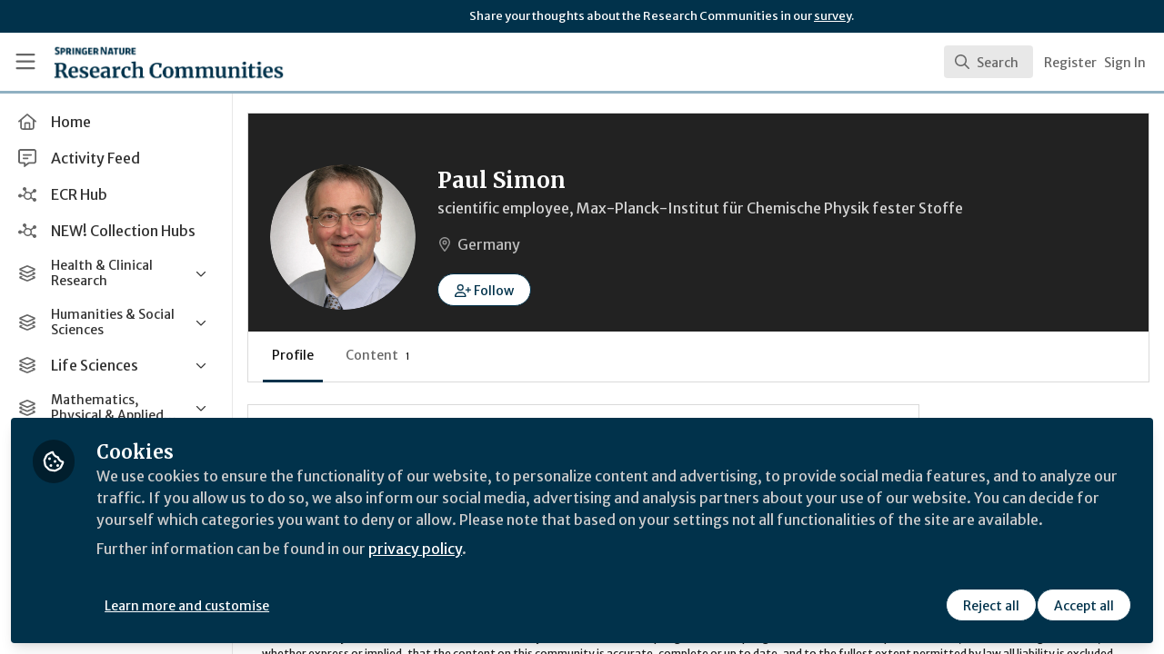

--- FILE ---
content_type: application/javascript; charset=UTF-8
request_url: https://communities.springernature.com/cdn-cgi/challenge-platform/scripts/jsd/main.js
body_size: 4690
content:
window._cf_chl_opt={iUVjo1:'b'};~function(i6,Y,x,m,k,B,j,a,X){i6=M,function(R,S,ia,i5,U,T){for(ia={R:369,S:372,U:436,T:468,N:427,f:411,z:364,n:421,v:449,o:377,E:397,y:353},i5=M,U=R();!![];)try{if(T=-parseInt(i5(ia.R))/1*(parseInt(i5(ia.S))/2)+-parseInt(i5(ia.U))/3+parseInt(i5(ia.T))/4*(-parseInt(i5(ia.N))/5)+-parseInt(i5(ia.f))/6*(-parseInt(i5(ia.z))/7)+-parseInt(i5(ia.n))/8+parseInt(i5(ia.v))/9*(parseInt(i5(ia.o))/10)+-parseInt(i5(ia.E))/11*(-parseInt(i5(ia.y))/12),T===S)break;else U.push(U.shift())}catch(N){U.push(U.shift())}}(i,581949),Y=this||self,x=Y[i6(456)],m=function(iz,iN,iT,iH,iJ,iX,i7,S,U,T){return iz={R:409,S:392},iN={R:431,S:431,U:431,T:366,N:431,f:431,z:390,n:431,v:452},iT={R:414},iH={R:358},iJ={R:414,S:452,U:371,T:395,N:434,f:371,z:395,n:358,v:366,o:358,E:366,y:366,A:431,c:366,Z:431,P:395,e:434,h:358,s:366,O:366,F:366,I:431,d:366,i0:390},iX={R:439,S:452},i7=i6,S=String[i7(iz.R)],U={'h':function(N){return N==null?'':U.g(N,6,function(f,i8){return i8=M,i8(iX.R)[i8(iX.S)](f)})},'g':function(N,z,o,i9,E,y,A,Z,P,s,O,F,I,i0,i1,i2,i3,i4){if(i9=i7,N==null)return'';for(y={},A={},Z='',P=2,s=3,O=2,F=[],I=0,i0=0,i1=0;i1<N[i9(iJ.R)];i1+=1)if(i2=N[i9(iJ.S)](i1),Object[i9(iJ.U)][i9(iJ.T)][i9(iJ.N)](y,i2)||(y[i2]=s++,A[i2]=!0),i3=Z+i2,Object[i9(iJ.f)][i9(iJ.T)][i9(iJ.N)](y,i3))Z=i3;else{if(Object[i9(iJ.f)][i9(iJ.z)][i9(iJ.N)](A,Z)){if(256>Z[i9(iJ.n)](0)){for(E=0;E<O;I<<=1,i0==z-1?(i0=0,F[i9(iJ.v)](o(I)),I=0):i0++,E++);for(i4=Z[i9(iJ.o)](0),E=0;8>E;I=i4&1|I<<1,z-1==i0?(i0=0,F[i9(iJ.v)](o(I)),I=0):i0++,i4>>=1,E++);}else{for(i4=1,E=0;E<O;I=I<<1.74|i4,i0==z-1?(i0=0,F[i9(iJ.E)](o(I)),I=0):i0++,i4=0,E++);for(i4=Z[i9(iJ.n)](0),E=0;16>E;I=I<<1.56|i4&1,i0==z-1?(i0=0,F[i9(iJ.y)](o(I)),I=0):i0++,i4>>=1,E++);}P--,0==P&&(P=Math[i9(iJ.A)](2,O),O++),delete A[Z]}else for(i4=y[Z],E=0;E<O;I=I<<1.32|1&i4,z-1==i0?(i0=0,F[i9(iJ.c)](o(I)),I=0):i0++,i4>>=1,E++);Z=(P--,P==0&&(P=Math[i9(iJ.Z)](2,O),O++),y[i3]=s++,String(i2))}if(''!==Z){if(Object[i9(iJ.U)][i9(iJ.P)][i9(iJ.e)](A,Z)){if(256>Z[i9(iJ.h)](0)){for(E=0;E<O;I<<=1,z-1==i0?(i0=0,F[i9(iJ.c)](o(I)),I=0):i0++,E++);for(i4=Z[i9(iJ.o)](0),E=0;8>E;I=I<<1|1.77&i4,z-1==i0?(i0=0,F[i9(iJ.s)](o(I)),I=0):i0++,i4>>=1,E++);}else{for(i4=1,E=0;E<O;I=i4|I<<1,z-1==i0?(i0=0,F[i9(iJ.O)](o(I)),I=0):i0++,i4=0,E++);for(i4=Z[i9(iJ.h)](0),E=0;16>E;I=I<<1.27|1.35&i4,z-1==i0?(i0=0,F[i9(iJ.F)](o(I)),I=0):i0++,i4>>=1,E++);}P--,P==0&&(P=Math[i9(iJ.I)](2,O),O++),delete A[Z]}else for(i4=y[Z],E=0;E<O;I=i4&1|I<<1,i0==z-1?(i0=0,F[i9(iJ.c)](o(I)),I=0):i0++,i4>>=1,E++);P--,0==P&&O++}for(i4=2,E=0;E<O;I=1.1&i4|I<<1,i0==z-1?(i0=0,F[i9(iJ.y)](o(I)),I=0):i0++,i4>>=1,E++);for(;;)if(I<<=1,z-1==i0){F[i9(iJ.d)](o(I));break}else i0++;return F[i9(iJ.i0)]('')},'j':function(N,ii){return ii=i7,null==N?'':N==''?null:U.i(N[ii(iT.R)],32768,function(f,iM){return iM=ii,N[iM(iH.R)](f)})},'i':function(N,z,o,iR,E,y,A,Z,P,s,O,F,I,i0,i1,i2,i4,i3){for(iR=i7,E=[],y=4,A=4,Z=3,P=[],F=o(0),I=z,i0=1,s=0;3>s;E[s]=s,s+=1);for(i1=0,i2=Math[iR(iN.R)](2,2),O=1;O!=i2;i3=I&F,I>>=1,I==0&&(I=z,F=o(i0++)),i1|=(0<i3?1:0)*O,O<<=1);switch(i1){case 0:for(i1=0,i2=Math[iR(iN.S)](2,8),O=1;O!=i2;i3=F&I,I>>=1,I==0&&(I=z,F=o(i0++)),i1|=O*(0<i3?1:0),O<<=1);i4=S(i1);break;case 1:for(i1=0,i2=Math[iR(iN.U)](2,16),O=1;i2!=O;i3=I&F,I>>=1,I==0&&(I=z,F=o(i0++)),i1|=(0<i3?1:0)*O,O<<=1);i4=S(i1);break;case 2:return''}for(s=E[3]=i4,P[iR(iN.T)](i4);;){if(i0>N)return'';for(i1=0,i2=Math[iR(iN.N)](2,Z),O=1;O!=i2;i3=I&F,I>>=1,0==I&&(I=z,F=o(i0++)),i1|=O*(0<i3?1:0),O<<=1);switch(i4=i1){case 0:for(i1=0,i2=Math[iR(iN.U)](2,8),O=1;i2!=O;i3=I&F,I>>=1,0==I&&(I=z,F=o(i0++)),i1|=O*(0<i3?1:0),O<<=1);E[A++]=S(i1),i4=A-1,y--;break;case 1:for(i1=0,i2=Math[iR(iN.f)](2,16),O=1;i2!=O;i3=I&F,I>>=1,I==0&&(I=z,F=o(i0++)),i1|=(0<i3?1:0)*O,O<<=1);E[A++]=S(i1),i4=A-1,y--;break;case 2:return P[iR(iN.z)]('')}if(y==0&&(y=Math[iR(iN.n)](2,Z),Z++),E[i4])i4=E[i4];else if(i4===A)i4=s+s[iR(iN.v)](0);else return null;P[iR(iN.T)](i4),E[A++]=s+i4[iR(iN.v)](0),y--,s=i4,y==0&&(y=Math[iR(iN.R)](2,Z),Z++)}}},T={},T[i7(iz.S)]=U.h,T}(),k=L(),B={},B[i6(410)]='o',B[i6(415)]='s',B[i6(408)]='u',B[i6(424)]='z',B[i6(356)]='n',B[i6(368)]='I',B[i6(384)]='b',j=B,Y[i6(351)]=function(R,S,U,T,iI,iF,iO,iL,z,o,E,y,A,Z){if(iI={R:435,S:442,U:361,T:435,N:442,f:374,z:363,n:405,v:374,o:405,E:465,y:413,A:414,c:373,Z:466},iF={R:376,S:414,U:404},iO={R:371,S:395,U:434,T:366},iL=i6,null===S||void 0===S)return T;for(z=Q(S),R[iL(iI.R)][iL(iI.S)]&&(z=z[iL(iI.U)](R[iL(iI.T)][iL(iI.N)](S))),z=R[iL(iI.f)][iL(iI.z)]&&R[iL(iI.n)]?R[iL(iI.v)][iL(iI.z)](new R[(iL(iI.o))](z)):function(P,ik,s){for(ik=iL,P[ik(iF.R)](),s=0;s<P[ik(iF.S)];P[s+1]===P[s]?P[ik(iF.U)](s+1,1):s+=1);return P}(z),o='nAsAaAb'.split('A'),o=o[iL(iI.E)][iL(iI.y)](o),E=0;E<z[iL(iI.A)];y=z[E],A=K(R,S,y),o(A)?(Z='s'===A&&!R[iL(iI.c)](S[y]),iL(iI.Z)===U+y?N(U+y,A):Z||N(U+y,S[y])):N(U+y,A),E++);return T;function N(P,s,iG){iG=M,Object[iG(iO.R)][iG(iO.S)][iG(iO.U)](T,s)||(T[s]=[]),T[s][iG(iO.T)](P)}},a=i6(393)[i6(416)](';'),X=a[i6(465)][i6(413)](a),Y[i6(437)]=function(R,S,M0,iC,U,T,N,z){for(M0={R:422,S:414,U:414,T:462,N:366,f:380},iC=i6,U=Object[iC(M0.R)](S),T=0;T<U[iC(M0.S)];T++)if(N=U[T],'f'===N&&(N='N'),R[N]){for(z=0;z<S[U[T]][iC(M0.U)];-1===R[N][iC(M0.T)](S[U[T]][z])&&(X(S[U[T]][z])||R[N][iC(M0.N)]('o.'+S[U[T]][z])),z++);}else R[N]=S[U[T]][iC(M0.f)](function(n){return'o.'+n})},J();function J(M6,M5,M3,ij,R,S,U,T,N){if(M6={R:429,S:383,U:367,T:378,N:403,f:451,z:430},M5={R:367,S:378,U:430},M3={R:426},ij=i6,R=Y[ij(M6.R)],!R)return;if(!l())return;(S=![],U=R[ij(M6.S)]===!![],T=function(iW,f){if(iW=ij,!S){if(S=!![],!l())return;f=b(),G(f.r,function(z){H(R,z)}),f.e&&C(iW(M3.R),f.e)}},x[ij(M6.U)]!==ij(M6.T))?T():Y[ij(M6.N)]?x[ij(M6.N)](ij(M6.f),T):(N=x[ij(M6.z)]||function(){},x[ij(M6.z)]=function(iK){iK=ij,N(),x[iK(M5.R)]!==iK(M5.S)&&(x[iK(M5.U)]=N,T())})}function M(R,S,q,p){return R=R-350,q=i(),p=q[R],p}function W(R,S,ir,iD){return ir={R:441,S:371,U:469,T:434,N:462,f:454},iD=i6,S instanceof R[iD(ir.R)]&&0<R[iD(ir.R)][iD(ir.S)][iD(ir.U)][iD(ir.T)](S)[iD(ir.N)](iD(ir.f))}function H(U,T,M7,iQ,N,f){if(M7={R:383,S:388,U:432,T:440,N:382,f:457,z:388,n:407,v:460,o:382,E:444,y:425,A:460},iQ=i6,!U[iQ(M7.R)])return;T===iQ(M7.S)?(N={},N[iQ(M7.U)]=iQ(M7.T),N[iQ(M7.N)]=U.r,N[iQ(M7.f)]=iQ(M7.z),Y[iQ(M7.n)][iQ(M7.v)](N,'*')):(f={},f[iQ(M7.U)]=iQ(M7.T),f[iQ(M7.o)]=U.r,f[iQ(M7.f)]=iQ(M7.E),f[iQ(M7.y)]=T,Y[iQ(M7.n)][iQ(M7.A)](f,'*'))}function Q(R,is,il,S){for(is={R:361,S:422,U:389},il=i6,S=[];null!==R;S=S[il(is.R)](Object[il(is.S)](R)),R=Object[il(is.U)](R));return S}function K(R,S,U,it,ig,T){ig=(it={R:362,S:374,U:406,T:374,N:381},i6);try{return S[U][ig(it.R)](function(){}),'p'}catch(N){}try{if(S[U]==null)return void 0===S[U]?'u':'x'}catch(z){return'i'}return R[ig(it.S)][ig(it.U)](S[U])?'a':S[U]===R[ig(it.T)]?'p5':!0===S[U]?'T':!1===S[U]?'F':(T=typeof S[U],ig(it.N)==T?W(R,S[U])?'N':'f':j[T]||'?')}function g(io,iq,R){return io={R:429,S:375},iq=i6,R=Y[iq(io.R)],Math[iq(io.S)](+atob(R.t))}function b(M1,iB,U,T,N,f,z){iB=(M1={R:455,S:450,U:423,T:420,N:461,f:446,z:448,n:354,v:385,o:360,E:417,y:394},i6);try{return U=x[iB(M1.R)](iB(M1.S)),U[iB(M1.U)]=iB(M1.T),U[iB(M1.N)]='-1',x[iB(M1.f)][iB(M1.z)](U),T=U[iB(M1.n)],N={},N=NJRxd4(T,T,'',N),N=NJRxd4(T,T[iB(M1.v)]||T[iB(M1.o)],'n.',N),N=NJRxd4(T,U[iB(M1.E)],'d.',N),x[iB(M1.f)][iB(M1.y)](U),f={},f.r=N,f.e=null,f}catch(n){return z={},z.r={},z.e=n,z}}function L(iZ,ix){return iZ={R:467},ix=i6,crypto&&crypto[ix(iZ.R)]?crypto[ix(iZ.R)]():''}function C(T,N,ie,im,f,z,n,v,o,E,y,A){if(ie={R:359,S:399,U:429,T:453,N:387,f:428,z:438,n:355,v:352,o:459,E:471,y:365,A:447,c:400,Z:400,P:464,e:464,h:401,s:387,O:443,F:350,I:472,d:470,i0:386,i1:432,i2:379,i3:396,i4:392},im=i6,!D(0))return![];z=(f={},f[im(ie.R)]=T,f[im(ie.S)]=N,f);try{n=Y[im(ie.U)],v=im(ie.T)+Y[im(ie.N)][im(ie.f)]+im(ie.z)+n.r+im(ie.n),o=new Y[(im(ie.v))](),o[im(ie.o)](im(ie.E),v),o[im(ie.y)]=2500,o[im(ie.A)]=function(){},E={},E[im(ie.c)]=Y[im(ie.N)][im(ie.Z)],E[im(ie.P)]=Y[im(ie.N)][im(ie.e)],E[im(ie.h)]=Y[im(ie.s)][im(ie.h)],E[im(ie.O)]=Y[im(ie.s)][im(ie.F)],E[im(ie.I)]=k,y=E,A={},A[im(ie.d)]=z,A[im(ie.i0)]=y,A[im(ie.i1)]=im(ie.i2),o[im(ie.i3)](m[im(ie.i4)](A))}catch(c){}}function G(R,S,iw,ic,iA,iy,iU,U,T,N){iw={R:429,S:391,U:387,T:352,N:459,f:471,z:453,n:387,v:428,o:463,E:383,y:365,A:447,c:412,Z:433,P:402,e:402,h:357,s:402,O:396,F:392,I:458},ic={R:398},iA={R:445,S:388,U:370,T:445},iy={R:365},iU=i6,U=Y[iU(iw.R)],console[iU(iw.S)](Y[iU(iw.U)]),T=new Y[(iU(iw.T))](),T[iU(iw.N)](iU(iw.f),iU(iw.z)+Y[iU(iw.n)][iU(iw.v)]+iU(iw.o)+U.r),U[iU(iw.E)]&&(T[iU(iw.y)]=5e3,T[iU(iw.A)]=function(iu){iu=iU,S(iu(iy.R))}),T[iU(iw.c)]=function(iV){iV=iU,T[iV(iA.R)]>=200&&T[iV(iA.R)]<300?S(iV(iA.S)):S(iV(iA.U)+T[iV(iA.T)])},T[iU(iw.Z)]=function(iY){iY=iU,S(iY(ic.R))},N={'t':g(),'lhr':x[iU(iw.P)]&&x[iU(iw.e)][iU(iw.h)]?x[iU(iw.s)][iU(iw.h)]:'','api':U[iU(iw.E)]?!![]:![],'payload':R},T[iU(iw.O)](m[iU(iw.F)](JSON[iU(iw.I)](N)))}function i(M8){return M8='/invisible/jsd,number,href,charCodeAt,SOjBX3,navigator,concat,catch,from,3410008XnxKhS,timeout,push,readyState,bigint,11233GRbGZL,http-code:,prototype,38DcmoLQ,isNaN,Array,floor,sort,533640ANGbmW,loading,jsd,map,function,sid,api,boolean,clientInformation,chctx,_cf_chl_opt,success,getPrototypeOf,join,log,Sjezr,_cf_chl_opt;ddLVm2;lUMP3;KjbkO5;ymrq8;CgTI0;CSwRg1;PjRH5;lLUOy0;CMOv5;piEe4;ceiF5;JEtUu0;NJRxd4;akZtb5;xnSD6;ZbDF0,removeChild,hasOwnProperty,send,55iVArXm,xhr-error,WbSV9,edLsX7,TlHTA1,location,addEventListener,splice,Set,isArray,parent,undefined,fromCharCode,object,12njQSfK,onload,bind,length,string,split,contentDocument,random,now,display: none,3866584BOFZko,keys,style,symbol,detail,error on cf_chl_props,48095EJVZVo,iUVjo1,__CF$cv$params,onreadystatechange,pow,source,onerror,call,Object,3348606AkMwjV,akZtb5,/b/ov1/0.8108520371660971:1767871493:jMIHdzhzzPChas8k1cIXlwvKuByydfObVCkI8yHADsU/,GfZynjWBesDJPr6Q4b5$YcLNa23-SOXhFxz7uMUCT8Alqv9+0g1VokpiRHmtdwKIE,cloudflare-invisible,Function,getOwnPropertyNames,isZm5,error,status,body,ontimeout,appendChild,36rVJIBD,iframe,DOMContentLoaded,charAt,/cdn-cgi/challenge-platform/h/,[native code],createElement,document,event,stringify,open,postMessage,tabIndex,indexOf,/jsd/oneshot/88d68f5d5ea3/0.8108520371660971:1767871493:jMIHdzhzzPChas8k1cIXlwvKuByydfObVCkI8yHADsU/,pSRR3,includes,d.cookie,randomUUID,48vrOfjj,toString,errorInfoObject,POST,CFvk2,iFtZM3,NJRxd4,XMLHttpRequest,3174204yrmgKT,contentWindow'.split(','),i=function(){return M8},i()}function D(R,iv,iS){return iv={R:418},iS=i6,Math[iS(iv.R)]()<R}function l(iE,ip,R,S,U){return iE={R:375,S:419},ip=i6,R=3600,S=g(),U=Math[ip(iE.R)](Date[ip(iE.S)]()/1e3),U-S>R?![]:!![]}}()